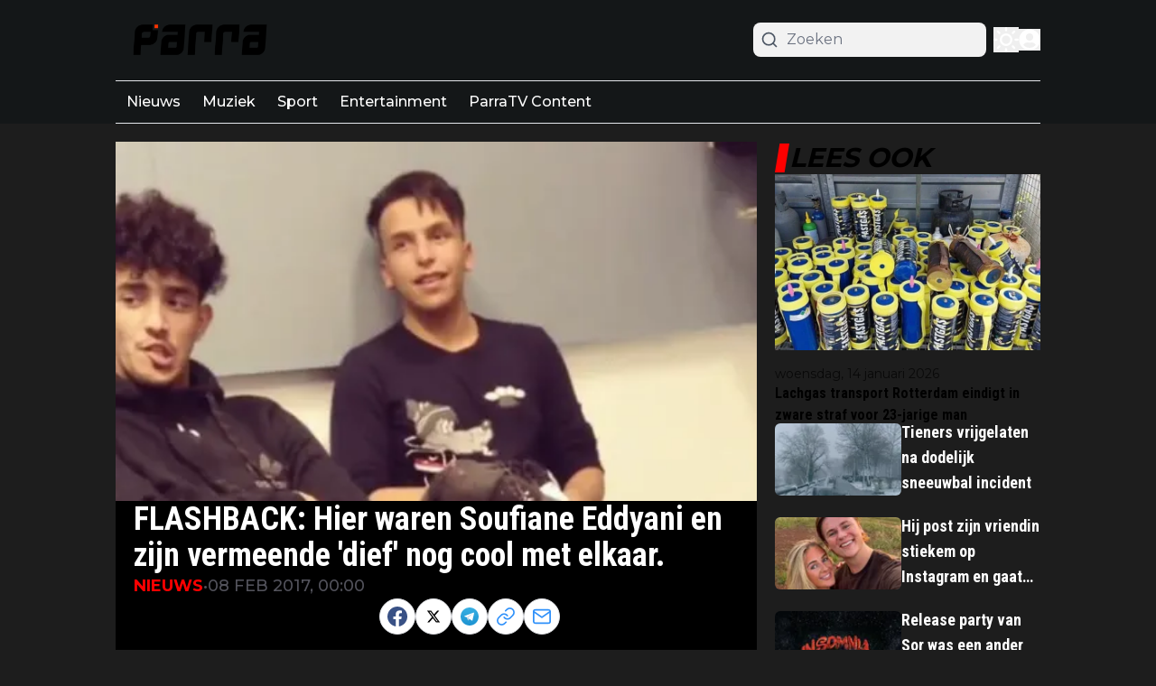

--- FILE ---
content_type: application/javascript; charset=utf-8
request_url: https://cdn.parra.nu/_next/static/chunks/2415-3b867f8d12347921.js
body_size: 2860
content:
"use strict";(self.webpackChunk_N_E=self.webpackChunk_N_E||[]).push([[2415],{7080:(e,t,a)=>{a.d(t,{A:()=>m});var l=a(95155),r=a(33328);a(12115);var i=a(93366),s=a(83907),n=a(27723),c=a(53982),d=a(92158),o=a(14676),x=a(94706),h=a(79064);function m(e){let{articles:t,labels:a,options:{showDateOf:m=!0,squareAspectRatio:p=!1,showAuthor:u=!1,showTag:g=!0,showCounts:f=!0,showDescription:j=!1,showBorder:v=!0,desktopTitleSize:b=r.R4["18px"],mobileTitleSize:y=r.KL["16px"],isTitleBold:k=!0,titleLines:w=r.lF["2-lines"],globalDateFormat:N,preloadImages:_=!1}}=e,F="".concat(b," ").concat(y," \n  ").concat(k?"font-bold":""," ").concat(w," \n  -mt-1 text-black dark:text-white"),z=j?"w-[142px] md:w-[230px] md:h-[150px] h-[80px]":"md:w-[140px] w-[128px] h-[80px]";return(0,l.jsx)("div",{className:"@container flex flex-col ".concat(v&&"divide-y divide-gray-200 dark:divide-gray-200/20"),children:t.map((e,t)=>{var v,b,y,k,w;return(0,l.jsxs)("div",{className:"flex items-start gap-2 py-3 articlesList__item sm:gap-4",children:[(null==(v=e.thumbnails)?void 0:v.origin)&&(0,l.jsx)(i.default,{article:e,children:(0,l.jsxs)("div",{className:"relative",children:[(0,l.jsx)(n.ImageWrapper,{src:e.thumbnails.origin,width:200,height:200,priority:0===t&&_,sizes:"(max-width: 768px) 128px, (max-width: 1200px) 128px, 128px",className:"".concat(p?"aspect-1 w-[150px]":z," \n                    rounded-md object-cover object-top "),alt:e.alt_text||e.title}),e.type===r.co.Video&&(0,l.jsx)("div",{className:"absolute z-30 flex items-center justify-center top-0 right-0",children:(0,l.jsx)("div",{className:"flex items-center justify-center bg-red-700 p-1",children:(0,l.jsx)(d.L3N,{className:"lg:h-5 lg:w-5 h-4 w-4 text-white"})})})]})}),(0,l.jsxs)("div",{className:"flex flex-col flex-1 gap-2",children:[(0,l.jsx)(i.default,{classes:"w-fit",article:e,children:(0,l.jsx)("h4",{className:"hover:text-primary w-fit transition-all dark:hover:text-white ".concat(F),children:(0,l.jsx)(s.Title,{article:e})})}),(0,l.jsxs)("div",{className:"flex items-center gap-1 pr-1 text-xs text-black dark:text-white md:gap-2 md:text-sm",children:[g&&(0,l.jsxs)(l.Fragment,{children:[(0,l.jsx)(x.h,{href:"/".concat(e.primary_tag.slug),className:"font-semibold uppercase transition-all articlesList__item__category text-primary dark:text-white",children:e.primary_tag.title}),(m||u)&&(0,l.jsx)("span",{className:"text-zinc-600 dark:text-white dark:opacity-70",children:"•"})]}),m&&(0,l.jsxs)(l.Fragment,{children:[(0,l.jsx)("div",{className:"text-zinc-600 dark:text-white dark:opacity-70",children:(0,l.jsx)(o.W,{isPublishedToday:e.published_today,relativePublishedAt:e.published_at_relative,publishedAt:e.published_at_localized,globalDateFormat:N,children:"".concat(null==(b=e.published_at_localized)?void 0:b.monthShort," ").concat(null==(y=e.published_at_localized)?void 0:y.day,", ").concat(null==(k=e.published_at_localized)?void 0:k.hour,":").concat(null==(w=e.published_at_localized)?void 0:w.minute)})}),u&&(0,l.jsx)("span",{className:"hidden text-zinc-600 dark:text-white dark:opacity-70 md:block",children:"•"})]}),u&&(0,l.jsx)(h.Q,{className:"hidden transition-all hover:text-primary text-zinc-600 dark:text-white dark:opacity-70 dark:hover:text-white md:block",author:e.author,children:(0,l.jsx)("span",{className:"",children:e.author.name})}),f&&(0,l.jsx)(i.default,{classes:"ml-auto",article:e,scrollToComments:!0,children:(0,l.jsxs)("div",{className:"flex items-center gap-1 font-semibold transition-all hover:text-primary dark:hover:text-white",children:[(0,l.jsx)(c.gV7,{className:"h-[20px] w-[25px]"}),(0,l.jsx)("span",{className:"text-sm md:text-base",children:e.comments_count})]})})]}),u&&(0,l.jsx)(l.Fragment,{children:(0,l.jsxs)(h.Q,{className:"block text-xs transition-all hover:text-primary text-zinc-600 dark:text-white dark:opacity-70 dark:hover:text-white md:hidden md:text-sm",author:e.author,children:[a.by," ",e.author.name]})}),j&&(0,l.jsx)("p",{className:"text-sm text-gray-400 line-clamp-2 max-md:hidden",children:e.excerpt})]})]},e.id)})})}},14676:(e,t,a)=>{a.d(t,{W:()=>c});var l=a(95155),r=a(33328);a(12115);var i=a(58336);let s=e=>{var t,a;let{globalDateFormat:r,publishedAt:s,children:n}=e;return r&&r.format?(0,l.jsxs)("span",{className:"flex items-center gap-1",children:[r.showClockIcon&&(0,l.jsx)(i.obD,{className:"h-3 w-3 shrink-0"}),(t=r.format,a=s,t.replace(/\$\{\{(\w+)\}\}/g,(e,t)=>a[t]||e))]}):(0,l.jsx)(l.Fragment,{children:n})};var n=a(56844);let c=e=>{let{children:t,globalDateFormat:a,publishedAt:i,relativePublishedAt:c,isPublishedToday:d}=e,{displayType:o}=a||{};return i?d&&o===r.bT.TimeOnly&&i.hour&&i.minute?(0,l.jsxs)(l.Fragment,{children:[(0,n.p)("common:at")," ",i.hour,":",i.minute]}):(null==c?void 0:c.diff)&&(null==c?void 0:c.unit)&&o===r.bT.RelativeDate?(0,l.jsxs)(l.Fragment,{children:[c.diff," ",(0,n.p)("common:".concat(c.unit))," ",(0,n.p)("common:ago")]}):(0,l.jsx)(s,{globalDateFormat:a,publishedAt:i,children:t}):(0,l.jsx)(l.Fragment,{children:t})}},32415:(e,t,a)=>{a.d(t,{default:()=>d});var l=a(95155);a(12115);var r=a(7080);let i=e=>{let{count:t}=e;return(0,l.jsx)("div",{className:"@container flex flex-col gap-5",children:Array.from(Array(t).keys()).map(e=>(0,l.jsxs)("div",{className:"group flex w-full animate-pulse gap-4",children:[(0,l.jsx)("div",{className:"h-[70px] w-[100px] shrink-0 rounded-sm bg-gray-300 object-cover dark:bg-gray-600"}),(0,l.jsxs)("div",{className:"flex w-full flex-col justify-start gap-2",children:[(0,l.jsx)("div",{className:"line-clamp-4 group-hover:text-primary h-3 rounded-md bg-gray-300 text-xl font-bold leading-6 text-black transition-all dark:bg-gray-600 dark:text-white"}),(0,l.jsx)("div",{className:"line-clamp-4 group-hover:text-primary h-3 rounded-md bg-gray-300 text-xl font-bold leading-6 text-black transition-all dark:bg-gray-600 dark:text-white"}),(0,l.jsx)("div",{className:"line-clamp-4 group-hover:text-primary h-3 w-5/12 rounded-md bg-gray-300 text-xl font-bold leading-6 text-black transition-all dark:bg-gray-600 dark:text-white"})]})]},e))})};var s=a(35281),n=a(14984);let c=e=>{let{labels:t,paginate:a,loading:r}=e;return(0,l.jsxs)("div",{className:"mt-3 articlesList__paginate flex w-full flex-col",children:[(0,l.jsx)("div",{className:" h-[1px] w-full articlesList__paginate__divider bg-gray-200 dark:bg-gray-700"}),(0,l.jsxs)("button",{className:"hover:bg-primary -mt-4 flex w-fit items-center justify-center gap-1 self-center rounded-full border border-gray-200 bg-white px-4 py-2.5 text-center text-sm font-normal text-neutral-500 transition-all hover:text-white dark:border-gray-700 dark:bg-gray-700 dark:text-neutral-200",onClick:a,children:[(0,l.jsxs)("span",{children:[" ",t.load_more," "]}),r?(0,l.jsx)("span",{className:"h-4 w-4 animate-ping rounded-full opacity-75"}):(0,l.jsx)(n.ree,{})]})]})};function d(e){let{hookConfig:t,options:a,labels:n,page:d}=e,{articles:o,paginate:x,loading:h}=(0,s.R)({hookConfig:t,page:d});return(0,l.jsxs)(l.Fragment,{children:[o.length>0&&(0,l.jsxs)("div",{children:[(0,l.jsx)(r.A,{labels:n,options:a,articles:o})," "]}),h&&(0,l.jsx)(i,{count:t.paginationPageSize}),(0,l.jsx)(c,{paginate:x,loading:h,labels:n})]})}},35281:(e,t,a)=>{a.d(t,{R:()=>i});var l=a(92129),r=a(12115);let i=e=>{let{hookConfig:{initialPageSize:t,initialOffset:a,paginationPageSize:i,scope:s,scopeData:n,isSticky:c,articlesServerIds:d,articlesToExclude:o=[],displayPage:x,exclude_tags_id:h},page:m}=e,[p,u]=(0,r.useState)([]),[g,f]=(0,r.useState)(0),[j,v]=(0,r.useState)(!1),[b,y]=(0,r.useState)(new Set(d));return{paginate:async()=>{v(!0);try{let e=await (0,l.ro)({scope:s,offset:t+g+a,paginationPageSize:i,scopeData:n,isSticky:+!!c,exclude_tags_id:h,displayPage:m||x});f(g+e.length);let r=[],d=new Set(b);e.forEach(e=>{d.has(e.id)||o.includes(e.id)||(r.push(e),d.add(e.id))}),y(d),u([...p,...r])}catch(e){console.log(e)}finally{v(!1)}},loading:j,articles:p}}},79064:(e,t,a)=>{a.d(t,{Q:()=>i});var l=a(95155);a(12115);var r=a(94706);let i=e=>{let{author:t,className:a="",children:i}=e;return t?t.is_public?(0,l.jsx)(r.h,{href:t.author_url,className:a,children:i||t.name}):(0,l.jsx)("span",{className:a,children:i||t.name}):null}},83907:(e,t,a)=>{a.r(t),a.d(t,{Title:()=>i});var l=a(95155),r=a(49499);a(12115);let i=e=>{let{article:t}=e,{abGroup:a}=(0,r.Z2)();return t.abtesting?"A"===a?(0,l.jsx)(l.Fragment,{children:t.a_title}):"B"===a?(0,l.jsx)(l.Fragment,{children:t.b_title}):(0,l.jsx)(l.Fragment,{children:t.title}):(0,l.jsx)(l.Fragment,{children:t.title})}},93366:(e,t,a)=>{a.r(t),a.d(t,{default:()=>s});var l=a(95155),r=a(49499);a(12115);var i=a(94706);let s=e=>{let{children:t,classes:a="",article:{type:s,source_url:n,abtesting:c,url:d,primary_tag:o,slug:x,id:h},scrollToComments:m}=e,{abGroup:p}=(0,r.Z2)(),u=(null==o?void 0:o.slug)?"/".concat(o.slug,"/").concat(x):d,g="external"===s?"_blank":"_self",f="external"===s?String(n):u,j="_blank"===g?"noreferrer":void 0;async function v(){await fetch("".concat("https://cloud1-service.newsifier.nl/api/v2","/article/").concat(h,"/click-title"),{method:"POST",headers:{"Content-Type":"application/json","x-tenant":"parra.nu"},body:JSON.stringify({group:p.replace(/"/g,"")})})}return m&&(f+="#comments",j="nofollow"),(0,l.jsx)(i.h,{rel:j,href:"".concat(f),className:"".concat(a),target:g,onClick:()=>{c&&v()},children:t})}}}]);